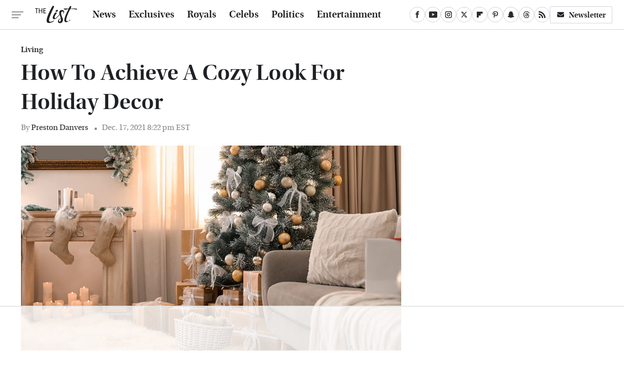

--- FILE ---
content_type: text/html
request_url: https://api.intentiq.com/profiles_engine/ProfilesEngineServlet?at=39&mi=10&dpi=936734067&pt=17&dpn=1&iiqidtype=2&iiqpcid=73a077bd-b5b7-49db-94db-2d866b78163d&iiqpciddate=1768532911533&pcid=b00ba2d2-f2fc-4190-ab0c-84a39aa06dd0&idtype=3&gdpr=0&japs=false&jaesc=0&jafc=0&jaensc=0&jsver=0.33&testGroup=A&source=pbjs&ABTestingConfigurationSource=group&abtg=A&vrref=https%3A%2F%2Fwww.thelist.com
body_size: 55
content:
{"abPercentage":97,"adt":1,"ct":2,"isOptedOut":false,"data":{"eids":[]},"dbsaved":"false","ls":true,"cttl":86400000,"abTestUuid":"g_281ce18e-f772-4934-8102-037063d169f2","tc":9,"sid":246487246}

--- FILE ---
content_type: text/html; charset=utf-8
request_url: https://www.google.com/recaptcha/api2/aframe
body_size: 267
content:
<!DOCTYPE HTML><html><head><meta http-equiv="content-type" content="text/html; charset=UTF-8"></head><body><script nonce="mzpICV1o2rNVZfjd8XsQbQ">/** Anti-fraud and anti-abuse applications only. See google.com/recaptcha */ try{var clients={'sodar':'https://pagead2.googlesyndication.com/pagead/sodar?'};window.addEventListener("message",function(a){try{if(a.source===window.parent){var b=JSON.parse(a.data);var c=clients[b['id']];if(c){var d=document.createElement('img');d.src=c+b['params']+'&rc='+(localStorage.getItem("rc::a")?sessionStorage.getItem("rc::b"):"");window.document.body.appendChild(d);sessionStorage.setItem("rc::e",parseInt(sessionStorage.getItem("rc::e")||0)+1);localStorage.setItem("rc::h",'1768532923129');}}}catch(b){}});window.parent.postMessage("_grecaptcha_ready", "*");}catch(b){}</script></body></html>

--- FILE ---
content_type: image/svg+xml
request_url: https://www.thelist.com/img/thelist_icon_black.svg
body_size: 633
content:
<?xml version="1.0" encoding="UTF-8" standalone="no"?>
<svg viewBox="0 0 153 353" version="1.1" xmlns="http://www.w3.org/2000/svg" xmlns:xlink="http://www.w3.org/1999/xlink">
    <!-- Generator: Sketch 41.2 (35397) - http://www.bohemiancoding.com/sketch -->
    <title>Shape</title>
    <desc>Created with Sketch.</desc>
    <defs></defs>
    <g id="Page-1" stroke="none" stroke-width="1" fill="none" fill-rule="evenodd">
        <g id="the-list-logo" transform="translate(-232.000000, 0.000000)" fill="#231F20">
            <path d="M353.9,2.2 C349.1,10.6 156.9,335.8 266.5,351.7 C326.5,360.4 384.5,310.9 384.5,310.9 C384.5,310.9 381,302.4 376.9,304.6 C365.9,310.8 286.9,358.7 280.7,302.2 C274.5,245.6 378.2,33.9 383.2,19.9 C388.2,5.9 357.9,-4.6 353.9,2.2 Z" id="Shape"></path>
        </g>
    </g>
</svg>


--- FILE ---
content_type: text/plain
request_url: https://rtb.openx.net/openrtbb/prebidjs
body_size: -223
content:
{"id":"f35eb935-9824-453d-9a41-1261fcd65ccf","nbr":0}

--- FILE ---
content_type: text/plain; charset=utf-8
request_url: https://ads.adthrive.com/http-api/cv2
body_size: 5668
content:
{"om":["01gm8lyb","024w7jmn","0b0m8l4f","0nkew1d9","0r31j41j","0x5ahrbr","1","10011/b4053ef6dad340082599d9f1aa736b66","11142692","11212184","11509227","1185:1610308448","11896988","12010080","12010084","12010088","12123650","12142259","12219633","12219634","124682_597","124684_140","124843_8","124844_19","124848_7","12850755","12850756","1374w81n","1453468","14xoyqyz","1610308448","17_24104693","17_24767249","1832l91i","1853122830100529","19ijfw1a","1cmuj15l","1ftzvfyu","1kch9gc0","1p4k6hot","1t9e6xcb","1zuc5d3f","202d4qe7","205mlbis","206_501425","206_522709","2132:44129096","2132:46039504","2132:46039901","2249:581439030","2249:614129791","2249:672918103","2249:694710256","2307:05sfwlfr","2307:1zuc5d3f","2307:3o9hdib5","2307:3v5u0p3e","2307:45astvre","2307:4b80jog8","2307:64x7dtvi","2307:6wbm92qr","2307:77gj3an4","2307:794di3me","2307:8fdfc014","2307:8orkh93v","2307:8vnf9hi0","2307:9mspm15z","2307:9nex8xyd","2307:a55fh6ja","2307:a566o9hb","2307:awsoocls","2307:bn278v80","2307:c1hsjx06","2307:cbg18jr6","2307:eqbvsedt","2307:fqeh4hao","2307:g749lgab","2307:g80wmwcu","2307:gi2ao982","2307:io73zia8","2307:j33prfbe","2307:jaz5omfl","2307:jd035jgw","2307:k2gvmi4i","2307:l0mfc5zl","2307:l3n14zqf","2307:lu9l1oar","2307:nfwtficq","2307:nvawplz4","2307:prjnq6ft","2307:thi4ww4t","2307:tjhavble","2307:u30fsj32","2307:u5zlepic","2307:v8cahio3","2307:vf0dq19q","2307:vk7simkb","2307:vntg5tj3","2307:vtri9xns","2307:vtwgy72c","2307:x9yz5t0i","2307:xbw1u79v","2307:y6s0p94l","2307:z2zvrgyz","2307:z8hcebyi","2307:zonj6ubl","23786238","2409_25495_176_CR52092918","2409_25495_176_CR52092921","2409_25495_176_CR52092922","2409_25495_176_CR52092923","2409_25495_176_CR52092954","2409_25495_176_CR52092956","2409_25495_176_CR52092959","2409_25495_176_CR52150651","2409_25495_176_CR52153848","2409_25495_176_CR52153849","2409_25495_176_CR52175340","2409_25495_176_CR52178314","2409_25495_176_CR52178315","2409_25495_176_CR52178316","2409_25495_176_CR52186411","2409_25495_176_CR52188001","24594062","24i6ro","25048614","25048618","25_53v6aquw","25_oz31jrd0","25_pz8lwofu","25_sgaw7i5o","25_sqmqxvaf","25_yi6qlg3p","262594","2662_200562_8172741","2676:85807308","2676:85807320","2711_64_11999803","2715_9888_262594","2760:176_CR52092918","2760:176_CR52092922","2760:176_CR52092923","2760:176_CR52092958","2760:176_CR52092959","2760:176_CR52150651","2760:176_CR52153848","2760:176_CR52153849","2760:176_CR52175339","2760:176_CR52175340","2760:176_CR52178314","2760:176_CR52178315","2760:176_CR52186411","2760:176_CR52186412","2760:176_CR52188001","27s3hbtl","28925636","28933536","28u7c6ez","29414696","29414711","2ee96eb1-77d2-4572-affe-b19ebb28be48","2jkfc11f","2xvz2uqg","2y5a5qhb","2yor97dj","308_125203_14","308_125204_11","31yw6nyu","32288936","33145646","33604490","33604871","33608759","3490:CR52092918","3490:CR52092921","3490:CR52092922","3490:CR52092923","3490:CR52175339","3490:CR52175340","3490:CR52178314","3490:CR52178315","3490:CR52178316","3490:CR52212685","3490:CR52212687","3490:CR52212688","34eys5wu","35773601","3658_104255_tjhavble","3658_146693_T26114212","3658_15038_cnkhpbox","3658_15078_cuudl2xr","3658_15078_fqeh4hao","3658_15078_u5zlepic","3658_15936_io73zia8","3658_16671_T26265953","3658_18008_g80wmwcu","3658_18152_mwnvongn","3658_203382_vtri9xns","3658_203382_z2zvrgyz","3658_222876_uvhp7hsk","3658_586765_xbw1u79v","3658_608642_88o5ox1x","3658_67113_4bzcxdwk","3658_67113_77gj3an4","3658_78719_rdok2ae9","3658_78719_y6s0p94l","36_46_11063302","3702_139777_24765456","3702_139777_24765466","3702_139777_24765468","3702_139777_24765477","3702_139777_24765481","3702_139777_24765483","3702_139777_24765484","3702_139777_24765488","3702_139777_24765500","3702_139777_24765524","3702_139777_24765534","3702_139777_24765537","3702_139777_24765548","3702_139777_24765550","37cerfai","381513943572","3858:9410365","3858:9632482","3858:9659166","39uj4z2h","3LMBEkP-wis","3c5dkic6","3eo4xzpu","3fp3x1ww","3fqdkjcw","3je11mti","3o9hdib5","3qg82j4y","3v2n6fcp","3v5u0p3e","3z9sc003","3zp8ouf1","40428464","4083IP31KS13mariemur_cac45","40867570","409_192552","409_192565","409_216396","409_216402","409_216404","409_216406","409_216408","409_216416","409_220139","409_220336","409_223599","409_225988","409_226322","409_226346","409_227223","409_228054","409_228077","409_228089","409_230718","41315560","43919974","439246469228","44629254","458901553568","46056670","4771_74438_1610277379","47869802","481703827","48470862","485027845327","49065887","49123013","4941614","4941618","4947806","4972638","4972640","4aqwokyz","4fk9nxse","4l8wnsbf","4qxmmgd2","4vucgims","501425","513182805","51372397","51372410","52144870","521_425_203499","521_425_203500","521_425_203501","521_425_203504","521_425_203509","521_425_203518","521_425_203525","521_425_203526","521_425_203535","521_425_203536","521_425_203542","521_425_203618","521_425_203632","521_425_203633","521_425_203635","521_425_203702","521_425_203705","521_425_203706","521_425_203708","521_425_203729","521_425_203730","521_425_203732","521_425_203733","521_425_203744","521_425_203877","521_425_203892","521_425_203893","521_425_203921","521_425_203936","521_425_203946","521_425_203952","521_425_203970","522709","52342380","52bh8xmf","53214401","53v6aquw","540136","54779847","54779873","549410","55101612","5510:0nkew1d9","5510:cymho2zs","5510:pefxr7k2","5510:sagk476t","55116643","55167461","55601846","5563_66529_OADD2.7353135342686_183S4ERXHPM88Y511I","5563_66529_OAIP.17f8831f89c84d05139e77e6c4752c47","5563_66529_OAIP.1c76eaab97db85bd36938f82604fa570","5563_66529_OAIP.d540ea934248101dd4168581ea5252a0","55726194","557_409_216596","557_409_220151","557_409_220153","557_409_220158","557_409_220333","557_409_220336","557_409_220343","557_409_220344","557_409_220353","557_409_220364","557_409_228054","557_409_228055","557_409_228105","557_409_228115","557_409_228354","557_409_228363","557_409_230714","557_409_230718","558_93_52bh8xmf","558_93_daw00eve","558_93_nfz6evy6","558_93_tjhavble","56071098","5626536529","5626560399","56341213","56343241","56632509","56635955","59751535","59873208","59873223","5fz7vp77","5gc3dsqf","5mh8a4a2","5sfc9ja1","60505853","60618611","60810395","609577512","61210719","61830807","61916211","61916225","61916229","61932920","61932925","61932933","61932957","62217768","6226505231","6226507991","6226517233","6226530649","6226534301","6226534593","6250_66552_T26312052","627227759","627309156","627309159","627506494","628013474","628015148","628086965","628153053","628153170","628222860","628223277","628360579","628360582","628444259","628444433","628444436","628444439","628456310","628456391","628622163","628622166","628622169","628622172","628622175","628622178","628622241","628622244","628622247","628622250","628683371","628687043","628687157","628687460","628687463","628803013","628841673","62895837","629007394","629009180","629167998","629168001","629168010","629168565","629171196","629171202","62946734","62946736","62946743","62946748","62959980","62976224","62980385","62981075","63028850","6365_61796_784880263591","636910768489","64x7dtvi","651637459","659216891404","680597458938","680_99480_700109391","683692339","683730753","683738007","683738706","684137347","684141613","684492634","684493019","688070999","694906156","694912939","696314600","696332890","697876999","699097061","699812857","699813340","6mrds7pc","6p9v1joo","6wbm92qr","700109389","701329612","702397981","702423494","702759095","703943422","705524417","705571336","71a9d1c9-040b-4aa3-b324-3b02b4ec1173","730431804446","734685711107","734685734347","7354_138543_85444712","7354_138543_85445179","7354_138543_85445183","7354_138543_85807320","7354_138543_85808988","7354_229128_86128400","76odrdws","7732580","77gj3an4","7829c484-4f73-4188-949d-b36710809dc5","794di3me","7969_149355_45999651","7brjk2xx","7cmeqmw8","7g3m152i","7hnew4tc","7k27twoj","7xb3th35","80j1gs7p","8152859","8152878","8152879","8161137","81906842","83443869","85444700","85445193","86509959","86621363","88o5ox1x","8ax1f5n9","8b5u826e","8euh5txf","8f0a1aba-17a2-4cf3-9a41-c22837624009","8fdfc014","8orkh93v","8ptlop6y","8vi8czrq","8vnf9hi0","90_12837806","90_12850756","918b1a1c-203e-471e-a4a1-af0c9e3bab7a","93_a0oxacu8","93_qqvgscdx","941fee68-b5e4-4325-8d47-823f86675f99","9632482","9659166","9687139","9925w9vu","9ah9v9y9","9kfle2th","9nex8xyd","9nkdugpt","9rqgwgyb","9yffr0hr","Kqlgecs6qck","_P-zIIc5ugE","a0oxacu8","a4nw4c6t","a55fh6ja","a566o9hb","a7w365s6","aae99065-db3a-4fe4-9d63-ad6848749010","axa2hq5l","b1w0l8ek","bd7xsocb","be4hm1i2","bmp4lbzm","bn278v80","bwrjdgxj","c1hsjx06","c7z0h277","cbg18jr6","cn1efkj5","cr-1p63rok3u9vd","cr-714c7dubuatj","cr-72occ8olubwe","cr-8ku72n5v39rgv2","cr-97y25lzsubqk","cr-98xywk4vubxf","cr-aawz1h6wubwj","cr-aawz1i1yubwj","cr-aawz2m7xubwj","cr-aawz3f3qubwj","cr-f6puwm2yu7tf1","cr-f8z88jds4frgv2","cr-ghun4f53u9vd","cr-lg354l2uvergv2","cr-zsg7lhm6u9vd","cr-zsg7lhm6uatj","cv2huqwc","cymho2zs","d488439c-8655-4398-94aa-af8832aa4de3","d8ijy7f2","daw00eve","dbc59a34-b8f3-4515-b678-a43ed1f25ca1","ddr52z0n","df3ay4lc","dif1fgsg","dkauyk7l","dmoplxrm","dpjydwun","dsugp5th","duxvs448","dzn3z50z","e26xdxpa","e361uczj","e549bbab-b2db-4f8a-9589-2c0df22c3225","eb552dfb-ec7e-4d68-99b1-b145935dbb95","ed9246c6-6b05-433a-ae1f-e644b9e24d89","edspht56","ey0u83c2","f86d10b1-38bf-456b-97d8-f8be783a1649","f88uimwg","faia6gj7","fdujxvyb","fe9c3abs","fmbxvfw0","fnjdwof5","fqeh4hao","fvozdz0n","fw84nthf","fxfs3iuq","g5egxitt","g80wmwcu","g88ob0qg","gb15fest","ggcfqued","gi2ao982","gj04tdro","gnalgf6a","hbev5lgg","hf9ak5dg","hf9btnbz","hqz7anxg","hsj3dah0","hxxrc6st","hzonbdnu","i2aglcoy","i90isgt0","iaqttatc","ic7fhmq6","ikjvo5us","imu4u2yg","is1l9zv2","itsevmfr","j33prfbe","j4r0agpc","jaz5omfl","jd035jgw","jf0p7mje","jr169syq","k2gvmi4i","k37d20v0","k7qp6joc","k9jhrswd","kecbwzbd","kgfwtasx","kk5768bd","klqiditz","ktpkpcen","kx5rgl0a","l0mfc5zl","l1keero7","l3n14zqf","ldnbhfjl","ldv3iy6n","ls8qobn6","lu9l1oar","lui7w03k","m3rl0p17","mg96m6xw","mohri2dm","mrxgofeg","mtsc0nih","mwnvongn","n3egwnq7","nfwtficq","nhusnlsk","nmm1c7f0","nrs1hc5n","nrx85osr","nv5uhf1y","nvawplz4","nzqrrcyz","o2s05iig","o4jf439x","offogevi","ofoon6ir","okkdbng9","op9gtamy","ot91zbhz","ovzu1bco","oz31jrd0","pagvt0pd","pefxr7k2","pilv78fi","piwneqqj","pm9dmfkk","po1pucm2","poc1p809","prq4f8da","ptux83wa","q9plh3qd","qc6w6bra","qqvgscdx","quk7w53j","qxyyieje","r0jcphuw","r4slj7p5","rdok2ae9","rmrep4nh","rnvjtx7r","rqe1gysf","rrlikvt1","rue4ecys","s3v8ap1f","s4otr2wq","sagk476t","sk3ffy7a","skzvivxl","srvah9hj","t0idwomg","t4zab46q","t5kb9pme","t6b3otvc","ti0s3bz3","tjdlqflr","tjhavble","twf10en3","u2x4z0j8","u30fsj32","u32980fsj32","u5zlepic","uf7vbcrs","usle8ijx","uvhp7hsk","uxcfox2r","v9nj2zmr","ven7pu1c","vew4by92","vf0dq19q","vk7simkb","vntg5tj3","vosqszns","vt298wgy72c","vtri9xns","vtwgy72c","w1298ws81sy","w1ws81sy","w2j6ygpk","w3ez2pdd","wbz5nuns","ws6kw0kz","wt0wmo2s","wtlpbid4","wxfnrapl","x3ciztax","x85ev0yk","x9yz5t0i","xbw1u79v","xgzzblzl","xhcpnehk","xncaqh7c","xxv36f9n","xz9ajlkq","y141rtv6","y6mvqh9c","y6s0p94l","y84e8qjy","ygmhp6c6","yi6qlg3p","yn9en1xv","z2zvrgyz","z5hxgudl","z8hcebyi","zaiy3lqy","zfexqyi5","zn3r9acx","zobh5nop","zonj6ubl","zvfjb0vm","zw6jpag6","zwg02x3u","7979132","7979135"],"pmp":[],"adomains":["1md.org","a4g.com","about.bugmd.com","acelauncher.com","adameve.com","adelion.com","adp3.net","advenuedsp.com","aibidauction.com","aibidsrv.com","akusoli.com","allofmpls.org","arkeero.net","ato.mx","avazutracking.net","avid-ad-server.com","avid-adserver.com","avidadserver.com","aztracking.net","bc-sys.com","bcc-ads.com","bidderrtb.com","bidscube.com","bizzclick.com","bkserving.com","bksn.se","brightmountainads.com","bucksense.io","bugmd.com","ca.iqos.com","capitaloneshopping.com","cdn.dsptr.com","clarifion.com","clean.peebuster.com","cotosen.com","cs.money","cwkuki.com","dallasnews.com","dcntr-ads.com","decenterads.com","derila-ergo.com","dhgate.com","dhs.gov","digitaladsystems.com","displate.com","doyour.bid","dspbox.io","envisionx.co","ezmob.com","fla-keys.com","fmlabsonline.com","g123.jp","g2trk.com","gadgetslaboratory.com","gadmobe.com","getbugmd.com","goodtoknowthis.com","gov.il","grosvenorcasinos.com","guard.io","hero-wars.com","holts.com","howto5.io","http://bookstofilm.com/","http://countingmypennies.com/","http://fabpop.net/","http://folkaly.com/","http://gameswaka.com/","http://gowdr.com/","http://gratefulfinance.com/","http://outliermodel.com/","http://profitor.com/","http://tenfactorialrocks.com/","http://vovviral.com/","https://instantbuzz.net/","https://www.royalcaribbean.com/","ice.gov","imprdom.com","justanswer.com","liverrenew.com","longhornsnuff.com","lovehoney.com","lowerjointpain.com","lymphsystemsupport.com","meccabingo.com","media-servers.net","medimops.de","miniretornaveis.com","mobuppsrtb.com","motionspots.com","mygrizzly.com","myiq.com","myrocky.ca","national-lottery.co.uk","nbliver360.com","ndc.ajillionmax.com","nibblr-ai.com","niutux.com","nordicspirit.co.uk","notify.nuviad.com","notify.oxonux.com","own-imp.vrtzads.com","paperela.com","parasiterelief.com","peta.org","pfm.ninja","pixel.metanetwork.mobi","pixel.valo.ai","plannedparenthood.org","plf1.net","plt7.com","pltfrm.click","printwithwave.co","privacymodeweb.com","rangeusa.com","readywind.com","reklambids.com","ri.psdwc.com","royalcaribbean.com","royalcaribbean.com.au","rtb-adeclipse.io","rtb-direct.com","rtb.adx1.com","rtb.kds.media","rtb.reklambid.com","rtb.reklamdsp.com","rtb.rklmstr.com","rtbadtrading.com","rtbsbengine.com","rtbtradein.com","saba.com.mx","safevirus.info","securevid.co","seedtag.com","servedby.revive-adserver.net","shift.com","simple.life","smrt-view.com","swissklip.com","taboola.com","tel-aviv.gov.il","temu.com","theoceanac.com","track-bid.com","trackingintegral.com","trading-rtbg.com","trkbid.com","truthfinder.com","unoadsrv.com","usconcealedcarry.com","uuidksinc.net","vabilitytech.com","vashoot.com","vegogarden.com","viewtemplates.com","votervoice.net","vuse.com","waardex.com","wapstart.ru","wdc.go2trk.com","weareplannedparenthood.org","webtradingspot.com","www.royalcaribbean.com","xapads.com","xiaflex.com","yourchamilia.com"]}

--- FILE ---
content_type: text/plain
request_url: https://rtb.openx.net/openrtbb/prebidjs
body_size: -223
content:
{"id":"7da58321-34bb-456f-9c6a-5c06185a3dcf","nbr":0}

--- FILE ---
content_type: text/plain; charset=UTF-8
request_url: https://at.teads.tv/fpc?analytics_tag_id=PUB_17002&tfpvi=&gdpr_consent=&gdpr_status=22&gdpr_reason=220&ccpa_consent=&sv=prebid-v1
body_size: 56
content:
YzM5YmU5MmQtNzBlOS00ZDc1LWE4OTgtOTNhZGExM2NmODQ3Iy05LTE=

--- FILE ---
content_type: text/plain
request_url: https://rtb.openx.net/openrtbb/prebidjs
body_size: -84
content:
{"id":"0889ff7e-b322-49b5-a30c-236518ecc46f","nbr":0}

--- FILE ---
content_type: text/plain
request_url: https://rtb.openx.net/openrtbb/prebidjs
body_size: -223
content:
{"id":"8a88ea18-12e2-428b-b2ff-be548f4cf6e3","nbr":0}

--- FILE ---
content_type: text/plain
request_url: https://rtb.openx.net/openrtbb/prebidjs
body_size: -223
content:
{"id":"ce52e3e6-7c98-4fab-bf2b-9056cc76b2a4","nbr":0}

--- FILE ---
content_type: text/plain
request_url: https://rtb.openx.net/openrtbb/prebidjs
body_size: -223
content:
{"id":"222f9229-4fac-45e5-8318-84e90e41d289","nbr":0}

--- FILE ---
content_type: text/plain
request_url: https://rtb.openx.net/openrtbb/prebidjs
body_size: -223
content:
{"id":"d816d458-70aa-4a6e-b6fa-b974318cb0a8","nbr":0}

--- FILE ---
content_type: text/plain
request_url: https://rtb.openx.net/openrtbb/prebidjs
body_size: -223
content:
{"id":"64eee9c9-d139-4d58-b69c-a8642162ab3e","nbr":0}

--- FILE ---
content_type: text/plain
request_url: https://rtb.openx.net/openrtbb/prebidjs
body_size: -223
content:
{"id":"66555d5c-5aa3-4f60-98c2-66483f14ee87","nbr":0}

--- FILE ---
content_type: text/plain
request_url: https://rtb.openx.net/openrtbb/prebidjs
body_size: -223
content:
{"id":"92509466-c59c-4c5a-bbd9-a5283b13293d","nbr":0}

--- FILE ---
content_type: text/plain
request_url: https://rtb.openx.net/openrtbb/prebidjs
body_size: -223
content:
{"id":"2596bdd5-563f-4c98-82de-a2fd13242df2","nbr":0}